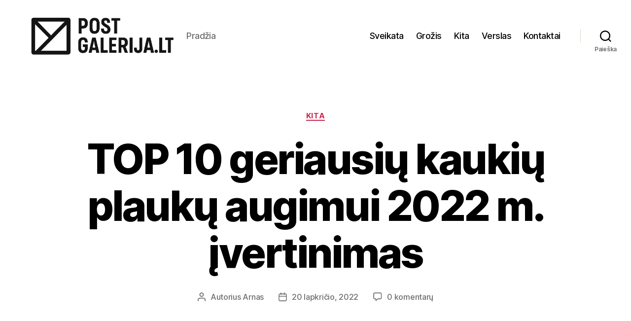

--- FILE ---
content_type: text/html; charset=UTF-8
request_url: https://www.postgalerija.lt/top-10-geriausiu-kaukiu-plauku-augimui-2022-m-ivertinimas/
body_size: 16043
content:
<!DOCTYPE html>

<html class="no-js" lang="lt-LT">

	<head>

		<meta charset="UTF-8">
		<meta name="viewport" content="width=device-width, initial-scale=1.0">

		<link rel="profile" href="https://gmpg.org/xfn/11">

		<meta name='robots' content='index, follow, max-image-preview:large, max-snippet:-1, max-video-preview:-1' />

	<!-- This site is optimized with the Yoast SEO plugin v26.6 - https://yoast.com/wordpress/plugins/seo/ -->
	<title>TOP 10 geriausių kaukių plaukų augimui 2022 m. įvertinimas</title>
	<link rel="canonical" href="https://www.postgalerija.lt/top-10-geriausiu-kaukiu-plauku-augimui-2022-m-ivertinimas/" />
	<meta property="og:locale" content="lt_LT" />
	<meta property="og:type" content="article" />
	<meta property="og:title" content="TOP 10 geriausių kaukių plaukų augimui 2022 m. įvertinimas" />
	<meta property="og:description" content="Kaip norite, kad jūsų plaukai augtų greičiau, ne centimetrą per mėnesį, o bent pusantro! Kad ir ką bandė visų laikų ir tautų merginos – ištepkite šaknis garstyčiomis, pipirais, sutvirtinkite vaistinės ampulėmis su nikotino rūgštimi&#8230; Šiais laikais plaukų augimo pagreitinimo užduotis supaprastinta: daugelis įmonių gamina specializuotus produktus su patikrintomis veikliosiomis medžiagomis. Tarp jų svarbią vietą užima [&hellip;]" />
	<meta property="og:url" content="https://www.postgalerija.lt/top-10-geriausiu-kaukiu-plauku-augimui-2022-m-ivertinimas/" />
	<meta property="og:site_name" content="Straipsniai" />
	<meta property="article:published_time" content="2022-11-20T20:01:59+00:00" />
	<meta property="article:modified_time" content="2022-11-21T06:43:39+00:00" />
	<meta property="og:image" content="https://www.krasotkapro.ru/upload/medialibrary/627/mama.png" />
	<meta name="author" content="Arnas" />
	<meta name="twitter:card" content="summary_large_image" />
	<meta name="twitter:label1" content="Written by" />
	<meta name="twitter:data1" content="Arnas" />
	<meta name="twitter:label2" content="Est. reading time" />
	<meta name="twitter:data2" content="3 minutės" />
	<script type="application/ld+json" class="yoast-schema-graph">{"@context":"https://schema.org","@graph":[{"@type":"Article","@id":"https://www.postgalerija.lt/top-10-geriausiu-kaukiu-plauku-augimui-2022-m-ivertinimas/#article","isPartOf":{"@id":"https://www.postgalerija.lt/top-10-geriausiu-kaukiu-plauku-augimui-2022-m-ivertinimas/"},"author":{"name":"Arnas","@id":"https://www.postgalerija.lt/#/schema/person/8e54d2cf4b2820b0aa2712a60f9d6bb4"},"headline":"TOP 10 geriausių kaukių plaukų augimui 2022 m. įvertinimas","datePublished":"2022-11-20T20:01:59+00:00","dateModified":"2022-11-21T06:43:39+00:00","mainEntityOfPage":{"@id":"https://www.postgalerija.lt/top-10-geriausiu-kaukiu-plauku-augimui-2022-m-ivertinimas/"},"wordCount":659,"commentCount":0,"publisher":{"@id":"https://www.postgalerija.lt/#organization"},"image":{"@id":"https://www.postgalerija.lt/top-10-geriausiu-kaukiu-plauku-augimui-2022-m-ivertinimas/#primaryimage"},"thumbnailUrl":"https://www.krasotkapro.ru/upload/medialibrary/627/mama.png","articleSection":["Kita"],"inLanguage":"lt-LT","potentialAction":[{"@type":"CommentAction","name":"Comment","target":["https://www.postgalerija.lt/top-10-geriausiu-kaukiu-plauku-augimui-2022-m-ivertinimas/#respond"]}]},{"@type":"WebPage","@id":"https://www.postgalerija.lt/top-10-geriausiu-kaukiu-plauku-augimui-2022-m-ivertinimas/","url":"https://www.postgalerija.lt/top-10-geriausiu-kaukiu-plauku-augimui-2022-m-ivertinimas/","name":"TOP 10 geriausių kaukių plaukų augimui 2022 m. įvertinimas","isPartOf":{"@id":"https://www.postgalerija.lt/#website"},"primaryImageOfPage":{"@id":"https://www.postgalerija.lt/top-10-geriausiu-kaukiu-plauku-augimui-2022-m-ivertinimas/#primaryimage"},"image":{"@id":"https://www.postgalerija.lt/top-10-geriausiu-kaukiu-plauku-augimui-2022-m-ivertinimas/#primaryimage"},"thumbnailUrl":"https://www.krasotkapro.ru/upload/medialibrary/627/mama.png","datePublished":"2022-11-20T20:01:59+00:00","dateModified":"2022-11-21T06:43:39+00:00","breadcrumb":{"@id":"https://www.postgalerija.lt/top-10-geriausiu-kaukiu-plauku-augimui-2022-m-ivertinimas/#breadcrumb"},"inLanguage":"lt-LT","potentialAction":[{"@type":"ReadAction","target":["https://www.postgalerija.lt/top-10-geriausiu-kaukiu-plauku-augimui-2022-m-ivertinimas/"]}]},{"@type":"ImageObject","inLanguage":"lt-LT","@id":"https://www.postgalerija.lt/top-10-geriausiu-kaukiu-plauku-augimui-2022-m-ivertinimas/#primaryimage","url":"https://www.krasotkapro.ru/upload/medialibrary/627/mama.png","contentUrl":"https://www.krasotkapro.ru/upload/medialibrary/627/mama.png"},{"@type":"BreadcrumbList","@id":"https://www.postgalerija.lt/top-10-geriausiu-kaukiu-plauku-augimui-2022-m-ivertinimas/#breadcrumb","itemListElement":[{"@type":"ListItem","position":1,"name":"Home","item":"https://www.postgalerija.lt/"},{"@type":"ListItem","position":2,"name":"TOP 10 geriausių kaukių plaukų augimui 2022 m. įvertinimas"}]},{"@type":"WebSite","@id":"https://www.postgalerija.lt/#website","url":"https://www.postgalerija.lt/","name":"Straipsniai","description":"Pradžia","publisher":{"@id":"https://www.postgalerija.lt/#organization"},"potentialAction":[{"@type":"SearchAction","target":{"@type":"EntryPoint","urlTemplate":"https://www.postgalerija.lt/?s={search_term_string}"},"query-input":{"@type":"PropertyValueSpecification","valueRequired":true,"valueName":"search_term_string"}}],"inLanguage":"lt-LT"},{"@type":"Organization","@id":"https://www.postgalerija.lt/#organization","name":"Post Blogas","url":"https://www.postgalerija.lt/","logo":{"@type":"ImageObject","inLanguage":"lt-LT","@id":"https://www.postgalerija.lt/#/schema/logo/image/","url":"https://www.postgalerija.lt/wp-content/uploads/2025/08/cropped-ChatGPT-Image-Aug-12-2025-01_02_08-PM.png","contentUrl":"https://www.postgalerija.lt/wp-content/uploads/2025/08/cropped-ChatGPT-Image-Aug-12-2025-01_02_08-PM.png","width":1023,"height":293,"caption":"Post Blogas"},"image":{"@id":"https://www.postgalerija.lt/#/schema/logo/image/"}},{"@type":"Person","@id":"https://www.postgalerija.lt/#/schema/person/8e54d2cf4b2820b0aa2712a60f9d6bb4","name":"Arnas","image":{"@type":"ImageObject","inLanguage":"lt-LT","@id":"https://www.postgalerija.lt/#/schema/person/image/","url":"https://secure.gravatar.com/avatar/f9f774f4af448a47b8d8e1bcb577f9cb27a964018f6aa3456b75d9073e925851?s=96&d=mm&r=g","contentUrl":"https://secure.gravatar.com/avatar/f9f774f4af448a47b8d8e1bcb577f9cb27a964018f6aa3456b75d9073e925851?s=96&d=mm&r=g","caption":"Arnas"},"sameAs":["postgalerija"]}]}</script>
	<!-- / Yoast SEO plugin. -->


<link rel="alternate" type="application/rss+xml" title="Straipsniai &raquo; Įrašų RSS srautas" href="https://www.postgalerija.lt/feed/" />
<link rel="alternate" type="application/rss+xml" title="Straipsniai &raquo; Komentarų RSS srautas" href="https://www.postgalerija.lt/comments/feed/" />
<link rel="alternate" type="application/rss+xml" title="Straipsniai &raquo; Įrašo „TOP 10 geriausių kaukių plaukų augimui 2022 m. įvertinimas“ komentarų RSS srautas" href="https://www.postgalerija.lt/top-10-geriausiu-kaukiu-plauku-augimui-2022-m-ivertinimas/feed/" />
<link rel="alternate" title="oEmbed (JSON)" type="application/json+oembed" href="https://www.postgalerija.lt/wp-json/oembed/1.0/embed?url=https%3A%2F%2Fwww.postgalerija.lt%2Ftop-10-geriausiu-kaukiu-plauku-augimui-2022-m-ivertinimas%2F" />
<link rel="alternate" title="oEmbed (XML)" type="text/xml+oembed" href="https://www.postgalerija.lt/wp-json/oembed/1.0/embed?url=https%3A%2F%2Fwww.postgalerija.lt%2Ftop-10-geriausiu-kaukiu-plauku-augimui-2022-m-ivertinimas%2F&#038;format=xml" />
<style id='wp-img-auto-sizes-contain-inline-css'>
img:is([sizes=auto i],[sizes^="auto," i]){contain-intrinsic-size:3000px 1500px}
/*# sourceURL=wp-img-auto-sizes-contain-inline-css */
</style>
<link rel='stylesheet' id='easymega-css' href='https://www.postgalerija.lt/wp-content/plugins/easymega/assets/css/style.css?ver=1744772596' media='all' />
<style id='easymega-inline-css'>
.easymega-wp-desktop #easymega-wp-page .easymega-wp .mega-item .mega-content li.mega-content-li { margin-top: 0px; }
/*# sourceURL=easymega-inline-css */
</style>
<style id='wp-emoji-styles-inline-css'>

	img.wp-smiley, img.emoji {
		display: inline !important;
		border: none !important;
		box-shadow: none !important;
		height: 1em !important;
		width: 1em !important;
		margin: 0 0.07em !important;
		vertical-align: -0.1em !important;
		background: none !important;
		padding: 0 !important;
	}
/*# sourceURL=wp-emoji-styles-inline-css */
</style>
<style id='wp-block-library-inline-css'>
:root{--wp-block-synced-color:#7a00df;--wp-block-synced-color--rgb:122,0,223;--wp-bound-block-color:var(--wp-block-synced-color);--wp-editor-canvas-background:#ddd;--wp-admin-theme-color:#007cba;--wp-admin-theme-color--rgb:0,124,186;--wp-admin-theme-color-darker-10:#006ba1;--wp-admin-theme-color-darker-10--rgb:0,107,160.5;--wp-admin-theme-color-darker-20:#005a87;--wp-admin-theme-color-darker-20--rgb:0,90,135;--wp-admin-border-width-focus:2px}@media (min-resolution:192dpi){:root{--wp-admin-border-width-focus:1.5px}}.wp-element-button{cursor:pointer}:root .has-very-light-gray-background-color{background-color:#eee}:root .has-very-dark-gray-background-color{background-color:#313131}:root .has-very-light-gray-color{color:#eee}:root .has-very-dark-gray-color{color:#313131}:root .has-vivid-green-cyan-to-vivid-cyan-blue-gradient-background{background:linear-gradient(135deg,#00d084,#0693e3)}:root .has-purple-crush-gradient-background{background:linear-gradient(135deg,#34e2e4,#4721fb 50%,#ab1dfe)}:root .has-hazy-dawn-gradient-background{background:linear-gradient(135deg,#faaca8,#dad0ec)}:root .has-subdued-olive-gradient-background{background:linear-gradient(135deg,#fafae1,#67a671)}:root .has-atomic-cream-gradient-background{background:linear-gradient(135deg,#fdd79a,#004a59)}:root .has-nightshade-gradient-background{background:linear-gradient(135deg,#330968,#31cdcf)}:root .has-midnight-gradient-background{background:linear-gradient(135deg,#020381,#2874fc)}:root{--wp--preset--font-size--normal:16px;--wp--preset--font-size--huge:42px}.has-regular-font-size{font-size:1em}.has-larger-font-size{font-size:2.625em}.has-normal-font-size{font-size:var(--wp--preset--font-size--normal)}.has-huge-font-size{font-size:var(--wp--preset--font-size--huge)}.has-text-align-center{text-align:center}.has-text-align-left{text-align:left}.has-text-align-right{text-align:right}.has-fit-text{white-space:nowrap!important}#end-resizable-editor-section{display:none}.aligncenter{clear:both}.items-justified-left{justify-content:flex-start}.items-justified-center{justify-content:center}.items-justified-right{justify-content:flex-end}.items-justified-space-between{justify-content:space-between}.screen-reader-text{border:0;clip-path:inset(50%);height:1px;margin:-1px;overflow:hidden;padding:0;position:absolute;width:1px;word-wrap:normal!important}.screen-reader-text:focus{background-color:#ddd;clip-path:none;color:#444;display:block;font-size:1em;height:auto;left:5px;line-height:normal;padding:15px 23px 14px;text-decoration:none;top:5px;width:auto;z-index:100000}html :where(.has-border-color){border-style:solid}html :where([style*=border-top-color]){border-top-style:solid}html :where([style*=border-right-color]){border-right-style:solid}html :where([style*=border-bottom-color]){border-bottom-style:solid}html :where([style*=border-left-color]){border-left-style:solid}html :where([style*=border-width]){border-style:solid}html :where([style*=border-top-width]){border-top-style:solid}html :where([style*=border-right-width]){border-right-style:solid}html :where([style*=border-bottom-width]){border-bottom-style:solid}html :where([style*=border-left-width]){border-left-style:solid}html :where(img[class*=wp-image-]){height:auto;max-width:100%}:where(figure){margin:0 0 1em}html :where(.is-position-sticky){--wp-admin--admin-bar--position-offset:var(--wp-admin--admin-bar--height,0px)}@media screen and (max-width:600px){html :where(.is-position-sticky){--wp-admin--admin-bar--position-offset:0px}}

/*# sourceURL=wp-block-library-inline-css */
</style><style id='global-styles-inline-css'>
:root{--wp--preset--aspect-ratio--square: 1;--wp--preset--aspect-ratio--4-3: 4/3;--wp--preset--aspect-ratio--3-4: 3/4;--wp--preset--aspect-ratio--3-2: 3/2;--wp--preset--aspect-ratio--2-3: 2/3;--wp--preset--aspect-ratio--16-9: 16/9;--wp--preset--aspect-ratio--9-16: 9/16;--wp--preset--color--black: #000000;--wp--preset--color--cyan-bluish-gray: #abb8c3;--wp--preset--color--white: #ffffff;--wp--preset--color--pale-pink: #f78da7;--wp--preset--color--vivid-red: #cf2e2e;--wp--preset--color--luminous-vivid-orange: #ff6900;--wp--preset--color--luminous-vivid-amber: #fcb900;--wp--preset--color--light-green-cyan: #7bdcb5;--wp--preset--color--vivid-green-cyan: #00d084;--wp--preset--color--pale-cyan-blue: #8ed1fc;--wp--preset--color--vivid-cyan-blue: #0693e3;--wp--preset--color--vivid-purple: #9b51e0;--wp--preset--color--accent: #cd2653;--wp--preset--color--primary: #000000;--wp--preset--color--secondary: #6d6d6d;--wp--preset--color--subtle-background: #dcd7ca;--wp--preset--color--background: #f5efe0;--wp--preset--gradient--vivid-cyan-blue-to-vivid-purple: linear-gradient(135deg,rgb(6,147,227) 0%,rgb(155,81,224) 100%);--wp--preset--gradient--light-green-cyan-to-vivid-green-cyan: linear-gradient(135deg,rgb(122,220,180) 0%,rgb(0,208,130) 100%);--wp--preset--gradient--luminous-vivid-amber-to-luminous-vivid-orange: linear-gradient(135deg,rgb(252,185,0) 0%,rgb(255,105,0) 100%);--wp--preset--gradient--luminous-vivid-orange-to-vivid-red: linear-gradient(135deg,rgb(255,105,0) 0%,rgb(207,46,46) 100%);--wp--preset--gradient--very-light-gray-to-cyan-bluish-gray: linear-gradient(135deg,rgb(238,238,238) 0%,rgb(169,184,195) 100%);--wp--preset--gradient--cool-to-warm-spectrum: linear-gradient(135deg,rgb(74,234,220) 0%,rgb(151,120,209) 20%,rgb(207,42,186) 40%,rgb(238,44,130) 60%,rgb(251,105,98) 80%,rgb(254,248,76) 100%);--wp--preset--gradient--blush-light-purple: linear-gradient(135deg,rgb(255,206,236) 0%,rgb(152,150,240) 100%);--wp--preset--gradient--blush-bordeaux: linear-gradient(135deg,rgb(254,205,165) 0%,rgb(254,45,45) 50%,rgb(107,0,62) 100%);--wp--preset--gradient--luminous-dusk: linear-gradient(135deg,rgb(255,203,112) 0%,rgb(199,81,192) 50%,rgb(65,88,208) 100%);--wp--preset--gradient--pale-ocean: linear-gradient(135deg,rgb(255,245,203) 0%,rgb(182,227,212) 50%,rgb(51,167,181) 100%);--wp--preset--gradient--electric-grass: linear-gradient(135deg,rgb(202,248,128) 0%,rgb(113,206,126) 100%);--wp--preset--gradient--midnight: linear-gradient(135deg,rgb(2,3,129) 0%,rgb(40,116,252) 100%);--wp--preset--font-size--small: 18px;--wp--preset--font-size--medium: 20px;--wp--preset--font-size--large: 26.25px;--wp--preset--font-size--x-large: 42px;--wp--preset--font-size--normal: 21px;--wp--preset--font-size--larger: 32px;--wp--preset--spacing--20: 0.44rem;--wp--preset--spacing--30: 0.67rem;--wp--preset--spacing--40: 1rem;--wp--preset--spacing--50: 1.5rem;--wp--preset--spacing--60: 2.25rem;--wp--preset--spacing--70: 3.38rem;--wp--preset--spacing--80: 5.06rem;--wp--preset--shadow--natural: 6px 6px 9px rgba(0, 0, 0, 0.2);--wp--preset--shadow--deep: 12px 12px 50px rgba(0, 0, 0, 0.4);--wp--preset--shadow--sharp: 6px 6px 0px rgba(0, 0, 0, 0.2);--wp--preset--shadow--outlined: 6px 6px 0px -3px rgb(255, 255, 255), 6px 6px rgb(0, 0, 0);--wp--preset--shadow--crisp: 6px 6px 0px rgb(0, 0, 0);}:where(.is-layout-flex){gap: 0.5em;}:where(.is-layout-grid){gap: 0.5em;}body .is-layout-flex{display: flex;}.is-layout-flex{flex-wrap: wrap;align-items: center;}.is-layout-flex > :is(*, div){margin: 0;}body .is-layout-grid{display: grid;}.is-layout-grid > :is(*, div){margin: 0;}:where(.wp-block-columns.is-layout-flex){gap: 2em;}:where(.wp-block-columns.is-layout-grid){gap: 2em;}:where(.wp-block-post-template.is-layout-flex){gap: 1.25em;}:where(.wp-block-post-template.is-layout-grid){gap: 1.25em;}.has-black-color{color: var(--wp--preset--color--black) !important;}.has-cyan-bluish-gray-color{color: var(--wp--preset--color--cyan-bluish-gray) !important;}.has-white-color{color: var(--wp--preset--color--white) !important;}.has-pale-pink-color{color: var(--wp--preset--color--pale-pink) !important;}.has-vivid-red-color{color: var(--wp--preset--color--vivid-red) !important;}.has-luminous-vivid-orange-color{color: var(--wp--preset--color--luminous-vivid-orange) !important;}.has-luminous-vivid-amber-color{color: var(--wp--preset--color--luminous-vivid-amber) !important;}.has-light-green-cyan-color{color: var(--wp--preset--color--light-green-cyan) !important;}.has-vivid-green-cyan-color{color: var(--wp--preset--color--vivid-green-cyan) !important;}.has-pale-cyan-blue-color{color: var(--wp--preset--color--pale-cyan-blue) !important;}.has-vivid-cyan-blue-color{color: var(--wp--preset--color--vivid-cyan-blue) !important;}.has-vivid-purple-color{color: var(--wp--preset--color--vivid-purple) !important;}.has-black-background-color{background-color: var(--wp--preset--color--black) !important;}.has-cyan-bluish-gray-background-color{background-color: var(--wp--preset--color--cyan-bluish-gray) !important;}.has-white-background-color{background-color: var(--wp--preset--color--white) !important;}.has-pale-pink-background-color{background-color: var(--wp--preset--color--pale-pink) !important;}.has-vivid-red-background-color{background-color: var(--wp--preset--color--vivid-red) !important;}.has-luminous-vivid-orange-background-color{background-color: var(--wp--preset--color--luminous-vivid-orange) !important;}.has-luminous-vivid-amber-background-color{background-color: var(--wp--preset--color--luminous-vivid-amber) !important;}.has-light-green-cyan-background-color{background-color: var(--wp--preset--color--light-green-cyan) !important;}.has-vivid-green-cyan-background-color{background-color: var(--wp--preset--color--vivid-green-cyan) !important;}.has-pale-cyan-blue-background-color{background-color: var(--wp--preset--color--pale-cyan-blue) !important;}.has-vivid-cyan-blue-background-color{background-color: var(--wp--preset--color--vivid-cyan-blue) !important;}.has-vivid-purple-background-color{background-color: var(--wp--preset--color--vivid-purple) !important;}.has-black-border-color{border-color: var(--wp--preset--color--black) !important;}.has-cyan-bluish-gray-border-color{border-color: var(--wp--preset--color--cyan-bluish-gray) !important;}.has-white-border-color{border-color: var(--wp--preset--color--white) !important;}.has-pale-pink-border-color{border-color: var(--wp--preset--color--pale-pink) !important;}.has-vivid-red-border-color{border-color: var(--wp--preset--color--vivid-red) !important;}.has-luminous-vivid-orange-border-color{border-color: var(--wp--preset--color--luminous-vivid-orange) !important;}.has-luminous-vivid-amber-border-color{border-color: var(--wp--preset--color--luminous-vivid-amber) !important;}.has-light-green-cyan-border-color{border-color: var(--wp--preset--color--light-green-cyan) !important;}.has-vivid-green-cyan-border-color{border-color: var(--wp--preset--color--vivid-green-cyan) !important;}.has-pale-cyan-blue-border-color{border-color: var(--wp--preset--color--pale-cyan-blue) !important;}.has-vivid-cyan-blue-border-color{border-color: var(--wp--preset--color--vivid-cyan-blue) !important;}.has-vivid-purple-border-color{border-color: var(--wp--preset--color--vivid-purple) !important;}.has-vivid-cyan-blue-to-vivid-purple-gradient-background{background: var(--wp--preset--gradient--vivid-cyan-blue-to-vivid-purple) !important;}.has-light-green-cyan-to-vivid-green-cyan-gradient-background{background: var(--wp--preset--gradient--light-green-cyan-to-vivid-green-cyan) !important;}.has-luminous-vivid-amber-to-luminous-vivid-orange-gradient-background{background: var(--wp--preset--gradient--luminous-vivid-amber-to-luminous-vivid-orange) !important;}.has-luminous-vivid-orange-to-vivid-red-gradient-background{background: var(--wp--preset--gradient--luminous-vivid-orange-to-vivid-red) !important;}.has-very-light-gray-to-cyan-bluish-gray-gradient-background{background: var(--wp--preset--gradient--very-light-gray-to-cyan-bluish-gray) !important;}.has-cool-to-warm-spectrum-gradient-background{background: var(--wp--preset--gradient--cool-to-warm-spectrum) !important;}.has-blush-light-purple-gradient-background{background: var(--wp--preset--gradient--blush-light-purple) !important;}.has-blush-bordeaux-gradient-background{background: var(--wp--preset--gradient--blush-bordeaux) !important;}.has-luminous-dusk-gradient-background{background: var(--wp--preset--gradient--luminous-dusk) !important;}.has-pale-ocean-gradient-background{background: var(--wp--preset--gradient--pale-ocean) !important;}.has-electric-grass-gradient-background{background: var(--wp--preset--gradient--electric-grass) !important;}.has-midnight-gradient-background{background: var(--wp--preset--gradient--midnight) !important;}.has-small-font-size{font-size: var(--wp--preset--font-size--small) !important;}.has-medium-font-size{font-size: var(--wp--preset--font-size--medium) !important;}.has-large-font-size{font-size: var(--wp--preset--font-size--large) !important;}.has-x-large-font-size{font-size: var(--wp--preset--font-size--x-large) !important;}
/*# sourceURL=global-styles-inline-css */
</style>

<style id='classic-theme-styles-inline-css'>
/*! This file is auto-generated */
.wp-block-button__link{color:#fff;background-color:#32373c;border-radius:9999px;box-shadow:none;text-decoration:none;padding:calc(.667em + 2px) calc(1.333em + 2px);font-size:1.125em}.wp-block-file__button{background:#32373c;color:#fff;text-decoration:none}
/*# sourceURL=/wp-includes/css/classic-themes.min.css */
</style>
<link rel='stylesheet' id='twentytwenty-style-css' href='https://www.postgalerija.lt/wp-content/themes/twentytwenty/style.css?ver=3.0' media='all' />
<style id='twentytwenty-style-inline-css'>
.color-accent,.color-accent-hover:hover,.color-accent-hover:focus,:root .has-accent-color,.has-drop-cap:not(:focus):first-letter,.wp-block-button.is-style-outline,a { color: #cd2653; }blockquote,.border-color-accent,.border-color-accent-hover:hover,.border-color-accent-hover:focus { border-color: #cd2653; }button,.button,.faux-button,.wp-block-button__link,.wp-block-file .wp-block-file__button,input[type="button"],input[type="reset"],input[type="submit"],.bg-accent,.bg-accent-hover:hover,.bg-accent-hover:focus,:root .has-accent-background-color,.comment-reply-link { background-color: #cd2653; }.fill-children-accent,.fill-children-accent * { fill: #cd2653; }body,.entry-title a,:root .has-primary-color { color: #000000; }:root .has-primary-background-color { background-color: #000000; }cite,figcaption,.wp-caption-text,.post-meta,.entry-content .wp-block-archives li,.entry-content .wp-block-categories li,.entry-content .wp-block-latest-posts li,.wp-block-latest-comments__comment-date,.wp-block-latest-posts__post-date,.wp-block-embed figcaption,.wp-block-image figcaption,.wp-block-pullquote cite,.comment-metadata,.comment-respond .comment-notes,.comment-respond .logged-in-as,.pagination .dots,.entry-content hr:not(.has-background),hr.styled-separator,:root .has-secondary-color { color: #6d6d6d; }:root .has-secondary-background-color { background-color: #6d6d6d; }pre,fieldset,input,textarea,table,table *,hr { border-color: #dcd7ca; }caption,code,code,kbd,samp,.wp-block-table.is-style-stripes tbody tr:nth-child(odd),:root .has-subtle-background-background-color { background-color: #dcd7ca; }.wp-block-table.is-style-stripes { border-bottom-color: #dcd7ca; }.wp-block-latest-posts.is-grid li { border-top-color: #dcd7ca; }:root .has-subtle-background-color { color: #dcd7ca; }body:not(.overlay-header) .primary-menu > li > a,body:not(.overlay-header) .primary-menu > li > .icon,.modal-menu a,.footer-menu a, .footer-widgets a:where(:not(.wp-block-button__link)),#site-footer .wp-block-button.is-style-outline,.wp-block-pullquote:before,.singular:not(.overlay-header) .entry-header a,.archive-header a,.header-footer-group .color-accent,.header-footer-group .color-accent-hover:hover { color: #cd2653; }.social-icons a,#site-footer button:not(.toggle),#site-footer .button,#site-footer .faux-button,#site-footer .wp-block-button__link,#site-footer .wp-block-file__button,#site-footer input[type="button"],#site-footer input[type="reset"],#site-footer input[type="submit"] { background-color: #cd2653; }.header-footer-group,body:not(.overlay-header) #site-header .toggle,.menu-modal .toggle { color: #000000; }body:not(.overlay-header) .primary-menu ul { background-color: #000000; }body:not(.overlay-header) .primary-menu > li > ul:after { border-bottom-color: #000000; }body:not(.overlay-header) .primary-menu ul ul:after { border-left-color: #000000; }.site-description,body:not(.overlay-header) .toggle-inner .toggle-text,.widget .post-date,.widget .rss-date,.widget_archive li,.widget_categories li,.widget cite,.widget_pages li,.widget_meta li,.widget_nav_menu li,.powered-by-wordpress,.footer-credits .privacy-policy,.to-the-top,.singular .entry-header .post-meta,.singular:not(.overlay-header) .entry-header .post-meta a { color: #6d6d6d; }.header-footer-group pre,.header-footer-group fieldset,.header-footer-group input,.header-footer-group textarea,.header-footer-group table,.header-footer-group table *,.footer-nav-widgets-wrapper,#site-footer,.menu-modal nav *,.footer-widgets-outer-wrapper,.footer-top { border-color: #dcd7ca; }.header-footer-group table caption,body:not(.overlay-header) .header-inner .toggle-wrapper::before { background-color: #dcd7ca; }
/*# sourceURL=twentytwenty-style-inline-css */
</style>
<link rel='stylesheet' id='twentytwenty-fonts-css' href='https://www.postgalerija.lt/wp-content/themes/twentytwenty/assets/css/font-inter.css?ver=3.0' media='all' />
<link rel='stylesheet' id='twentytwenty-print-style-css' href='https://www.postgalerija.lt/wp-content/themes/twentytwenty/print.css?ver=3.0' media='print' />
<script src="https://www.postgalerija.lt/wp-includes/js/jquery/jquery.min.js?ver=3.7.1" id="jquery-core-js"></script>
<script src="https://www.postgalerija.lt/wp-includes/js/jquery/jquery-migrate.min.js?ver=3.4.1" id="jquery-migrate-js"></script>
<script src="https://www.postgalerija.lt/wp-content/themes/twentytwenty/assets/js/index.js?ver=3.0" id="twentytwenty-js-js" defer data-wp-strategy="defer"></script>
<link rel="https://api.w.org/" href="https://www.postgalerija.lt/wp-json/" /><link rel="alternate" title="JSON" type="application/json" href="https://www.postgalerija.lt/wp-json/wp/v2/posts/6886" /><link rel="EditURI" type="application/rsd+xml" title="RSD" href="https://www.postgalerija.lt/xmlrpc.php?rsd" />
<meta name="generator" content="WordPress 6.9" />
<link rel='shortlink' href='https://www.postgalerija.lt/?p=6886' />
<script>
document.documentElement.className = document.documentElement.className.replace( 'no-js', 'js' );
//# sourceURL=twentytwenty_no_js_class
</script>
<link rel="icon" href="https://www.postgalerija.lt/wp-content/uploads/2022/05/8abc95f3f31c4dd4ba475ca2e3338f1c-150x150.png" sizes="32x32" />
<link rel="icon" href="https://www.postgalerija.lt/wp-content/uploads/2022/05/8abc95f3f31c4dd4ba475ca2e3338f1c.png" sizes="192x192" />
<link rel="apple-touch-icon" href="https://www.postgalerija.lt/wp-content/uploads/2022/05/8abc95f3f31c4dd4ba475ca2e3338f1c.png" />
<meta name="msapplication-TileImage" content="https://www.postgalerija.lt/wp-content/uploads/2022/05/8abc95f3f31c4dd4ba475ca2e3338f1c.png" />

	</head>

	<body data-rsssl=1 class="wp-singular post-template-default single single-post postid-6886 single-format-standard wp-custom-logo wp-embed-responsive wp-theme-twentytwenty singular enable-search-modal missing-post-thumbnail has-single-pagination showing-comments show-avatars footer-top-visible">

		<a class="skip-link screen-reader-text" href="#site-content">Eiti prie turinio</a>
		<header id="site-header" class="header-footer-group">

			<div class="header-inner section-inner">

				<div class="header-titles-wrapper">

					
						<button class="toggle search-toggle mobile-search-toggle" data-toggle-target=".search-modal" data-toggle-body-class="showing-search-modal" data-set-focus=".search-modal .search-field" aria-expanded="false">
							<span class="toggle-inner">
								<span class="toggle-icon">
									<svg class="svg-icon" aria-hidden="true" role="img" focusable="false" xmlns="http://www.w3.org/2000/svg" width="23" height="23" viewBox="0 0 23 23"><path d="M38.710696,48.0601792 L43,52.3494831 L41.3494831,54 L37.0601792,49.710696 C35.2632422,51.1481185 32.9839107,52.0076499 30.5038249,52.0076499 C24.7027226,52.0076499 20,47.3049272 20,41.5038249 C20,35.7027226 24.7027226,31 30.5038249,31 C36.3049272,31 41.0076499,35.7027226 41.0076499,41.5038249 C41.0076499,43.9839107 40.1481185,46.2632422 38.710696,48.0601792 Z M36.3875844,47.1716785 C37.8030221,45.7026647 38.6734666,43.7048964 38.6734666,41.5038249 C38.6734666,36.9918565 35.0157934,33.3341833 30.5038249,33.3341833 C25.9918565,33.3341833 22.3341833,36.9918565 22.3341833,41.5038249 C22.3341833,46.0157934 25.9918565,49.6734666 30.5038249,49.6734666 C32.7048964,49.6734666 34.7026647,48.8030221 36.1716785,47.3875844 C36.2023931,47.347638 36.2360451,47.3092237 36.2726343,47.2726343 C36.3092237,47.2360451 36.347638,47.2023931 36.3875844,47.1716785 Z" transform="translate(-20 -31)" /></svg>								</span>
								<span class="toggle-text">Paieška</span>
							</span>
						</button><!-- .search-toggle -->

					
					<div class="header-titles">

						<div class="site-logo faux-heading"><a href="https://www.postgalerija.lt/" class="custom-logo-link" rel="home"><img width="1023" height="293" src="https://www.postgalerija.lt/wp-content/uploads/2025/08/cropped-ChatGPT-Image-Aug-12-2025-01_02_08-PM.png" class="custom-logo" alt="Straipsniai" decoding="async" fetchpriority="high" srcset="https://www.postgalerija.lt/wp-content/uploads/2025/08/cropped-ChatGPT-Image-Aug-12-2025-01_02_08-PM.png 1023w, https://www.postgalerija.lt/wp-content/uploads/2025/08/cropped-ChatGPT-Image-Aug-12-2025-01_02_08-PM-300x86.png 300w, https://www.postgalerija.lt/wp-content/uploads/2025/08/cropped-ChatGPT-Image-Aug-12-2025-01_02_08-PM-768x220.png 768w" sizes="(max-width: 1023px) 100vw, 1023px" /></a><span class="screen-reader-text">Straipsniai</span></div><div class="site-description">Pradžia</div><!-- .site-description -->
					</div><!-- .header-titles -->

					<button class="toggle nav-toggle mobile-nav-toggle" data-toggle-target=".menu-modal"  data-toggle-body-class="showing-menu-modal" aria-expanded="false" data-set-focus=".close-nav-toggle">
						<span class="toggle-inner">
							<span class="toggle-icon">
								<svg class="svg-icon" aria-hidden="true" role="img" focusable="false" xmlns="http://www.w3.org/2000/svg" width="26" height="7" viewBox="0 0 26 7"><path fill-rule="evenodd" d="M332.5,45 C330.567003,45 329,43.4329966 329,41.5 C329,39.5670034 330.567003,38 332.5,38 C334.432997,38 336,39.5670034 336,41.5 C336,43.4329966 334.432997,45 332.5,45 Z M342,45 C340.067003,45 338.5,43.4329966 338.5,41.5 C338.5,39.5670034 340.067003,38 342,38 C343.932997,38 345.5,39.5670034 345.5,41.5 C345.5,43.4329966 343.932997,45 342,45 Z M351.5,45 C349.567003,45 348,43.4329966 348,41.5 C348,39.5670034 349.567003,38 351.5,38 C353.432997,38 355,39.5670034 355,41.5 C355,43.4329966 353.432997,45 351.5,45 Z" transform="translate(-329 -38)" /></svg>							</span>
							<span class="toggle-text">Meniu</span>
						</span>
					</button><!-- .nav-toggle -->

				</div><!-- .header-titles-wrapper -->

				<div class="header-navigation-wrapper">

					
							<nav class="primary-menu-wrapper" aria-label="Horizontalus">

								<ul class="primary-menu reset-list-style">

								<li id="menu-item-257" class="menu-item menu-item-type-taxonomy menu-item-object-category menu-item-257"><a href="https://www.postgalerija.lt/kategorija/sveikata/">Sveikata</a></li>
<li id="menu-item-7484" class="menu-item menu-item-type-taxonomy menu-item-object-category menu-item-7484"><a href="https://www.postgalerija.lt/kategorija/grozis/">Grožis</a></li>
<li id="menu-item-7482" class="menu-item menu-item-type-taxonomy menu-item-object-category current-post-ancestor current-menu-parent current-post-parent menu-item-7482"><a href="https://www.postgalerija.lt/kategorija/kita/">Kita</a></li>
<li id="menu-item-256" class="menu-item menu-item-type-taxonomy menu-item-object-category menu-item-256"><a href="https://www.postgalerija.lt/kategorija/verslas/">Verslas</a></li>
<li id="menu-item-7486" class="menu-item menu-item-type-custom menu-item-object-custom menu-item-home menu-item-7486"><a href="https://www.postgalerija.lt/">Kontaktai</a></li>

								</ul>

							</nav><!-- .primary-menu-wrapper -->

						
						<div class="header-toggles hide-no-js">

						
							<div class="toggle-wrapper search-toggle-wrapper">

								<button class="toggle search-toggle desktop-search-toggle" data-toggle-target=".search-modal" data-toggle-body-class="showing-search-modal" data-set-focus=".search-modal .search-field" aria-expanded="false">
									<span class="toggle-inner">
										<svg class="svg-icon" aria-hidden="true" role="img" focusable="false" xmlns="http://www.w3.org/2000/svg" width="23" height="23" viewBox="0 0 23 23"><path d="M38.710696,48.0601792 L43,52.3494831 L41.3494831,54 L37.0601792,49.710696 C35.2632422,51.1481185 32.9839107,52.0076499 30.5038249,52.0076499 C24.7027226,52.0076499 20,47.3049272 20,41.5038249 C20,35.7027226 24.7027226,31 30.5038249,31 C36.3049272,31 41.0076499,35.7027226 41.0076499,41.5038249 C41.0076499,43.9839107 40.1481185,46.2632422 38.710696,48.0601792 Z M36.3875844,47.1716785 C37.8030221,45.7026647 38.6734666,43.7048964 38.6734666,41.5038249 C38.6734666,36.9918565 35.0157934,33.3341833 30.5038249,33.3341833 C25.9918565,33.3341833 22.3341833,36.9918565 22.3341833,41.5038249 C22.3341833,46.0157934 25.9918565,49.6734666 30.5038249,49.6734666 C32.7048964,49.6734666 34.7026647,48.8030221 36.1716785,47.3875844 C36.2023931,47.347638 36.2360451,47.3092237 36.2726343,47.2726343 C36.3092237,47.2360451 36.347638,47.2023931 36.3875844,47.1716785 Z" transform="translate(-20 -31)" /></svg>										<span class="toggle-text">Paieška</span>
									</span>
								</button><!-- .search-toggle -->

							</div>

							
						</div><!-- .header-toggles -->
						
				</div><!-- .header-navigation-wrapper -->

			</div><!-- .header-inner -->

			<div class="search-modal cover-modal header-footer-group" data-modal-target-string=".search-modal" role="dialog" aria-modal="true" aria-label="Paieška">

	<div class="search-modal-inner modal-inner">

		<div class="section-inner">

			<form role="search" aria-label="Ieškoti:" method="get" class="search-form" action="https://www.postgalerija.lt/">
	<label for="search-form-1">
		<span class="screen-reader-text">
			Ieškoti:		</span>
		<input type="search" id="search-form-1" class="search-field" placeholder="Ieškoti &hellip;" value="" name="s" />
	</label>
	<input type="submit" class="search-submit" value="Ieškoti" />
</form>

			<button class="toggle search-untoggle close-search-toggle fill-children-current-color" data-toggle-target=".search-modal" data-toggle-body-class="showing-search-modal" data-set-focus=".search-modal .search-field">
				<span class="screen-reader-text">
					Uždaryti paiešką				</span>
				<svg class="svg-icon" aria-hidden="true" role="img" focusable="false" xmlns="http://www.w3.org/2000/svg" width="16" height="16" viewBox="0 0 16 16"><polygon fill="" fill-rule="evenodd" points="6.852 7.649 .399 1.195 1.445 .149 7.899 6.602 14.352 .149 15.399 1.195 8.945 7.649 15.399 14.102 14.352 15.149 7.899 8.695 1.445 15.149 .399 14.102" /></svg>			</button><!-- .search-toggle -->

		</div><!-- .section-inner -->

	</div><!-- .search-modal-inner -->

</div><!-- .menu-modal -->

		</header><!-- #site-header -->

		
<div class="menu-modal cover-modal header-footer-group" data-modal-target-string=".menu-modal">

	<div class="menu-modal-inner modal-inner">

		<div class="menu-wrapper section-inner">

			<div class="menu-top">

				<button class="toggle close-nav-toggle fill-children-current-color" data-toggle-target=".menu-modal" data-toggle-body-class="showing-menu-modal" data-set-focus=".menu-modal">
					<span class="toggle-text">Uždaryti meniu</span>
					<svg class="svg-icon" aria-hidden="true" role="img" focusable="false" xmlns="http://www.w3.org/2000/svg" width="16" height="16" viewBox="0 0 16 16"><polygon fill="" fill-rule="evenodd" points="6.852 7.649 .399 1.195 1.445 .149 7.899 6.602 14.352 .149 15.399 1.195 8.945 7.649 15.399 14.102 14.352 15.149 7.899 8.695 1.445 15.149 .399 14.102" /></svg>				</button><!-- .nav-toggle -->

				
					<nav class="mobile-menu" aria-label="Mobilus">

						<ul class="modal-menu reset-list-style">

						<li class="menu-item menu-item-type-taxonomy menu-item-object-category menu-item-257"><div class="ancestor-wrapper"><a href="https://www.postgalerija.lt/kategorija/sveikata/">Sveikata</a></div><!-- .ancestor-wrapper --></li>
<li class="menu-item menu-item-type-taxonomy menu-item-object-category menu-item-7484"><div class="ancestor-wrapper"><a href="https://www.postgalerija.lt/kategorija/grozis/">Grožis</a></div><!-- .ancestor-wrapper --></li>
<li class="menu-item menu-item-type-taxonomy menu-item-object-category current-post-ancestor current-menu-parent current-post-parent menu-item-7482"><div class="ancestor-wrapper"><a href="https://www.postgalerija.lt/kategorija/kita/">Kita</a></div><!-- .ancestor-wrapper --></li>
<li class="menu-item menu-item-type-taxonomy menu-item-object-category menu-item-256"><div class="ancestor-wrapper"><a href="https://www.postgalerija.lt/kategorija/verslas/">Verslas</a></div><!-- .ancestor-wrapper --></li>
<li class="menu-item menu-item-type-custom menu-item-object-custom menu-item-home menu-item-7486"><div class="ancestor-wrapper"><a href="https://www.postgalerija.lt/">Kontaktai</a></div><!-- .ancestor-wrapper --></li>

						</ul>

					</nav>

					
			</div><!-- .menu-top -->

			<div class="menu-bottom">

				
			</div><!-- .menu-bottom -->

		</div><!-- .menu-wrapper -->

	</div><!-- .menu-modal-inner -->

</div><!-- .menu-modal -->

<main id="site-content">

	
<article class="post-6886 post type-post status-publish format-standard hentry category-kita" id="post-6886">

	
<header class="entry-header has-text-align-center header-footer-group">

	<div class="entry-header-inner section-inner medium">

		
			<div class="entry-categories">
				<span class="screen-reader-text">
					Kategorijos				</span>
				<div class="entry-categories-inner">
					<a href="https://www.postgalerija.lt/kategorija/kita/" rel="category tag">Kita</a>				</div><!-- .entry-categories-inner -->
			</div><!-- .entry-categories -->

			<h1 class="entry-title">TOP 10 geriausių kaukių plaukų augimui 2022 m. įvertinimas</h1>
		<div class="post-meta-wrapper post-meta-single post-meta-single-top">

			<ul class="post-meta">

									<li class="post-author meta-wrapper">
						<span class="meta-icon">
							<span class="screen-reader-text">
								Įrašo autorius							</span>
							<svg class="svg-icon" aria-hidden="true" role="img" focusable="false" xmlns="http://www.w3.org/2000/svg" width="18" height="20" viewBox="0 0 18 20"><path fill="" d="M18,19 C18,19.5522847 17.5522847,20 17,20 C16.4477153,20 16,19.5522847 16,19 L16,17 C16,15.3431458 14.6568542,14 13,14 L5,14 C3.34314575,14 2,15.3431458 2,17 L2,19 C2,19.5522847 1.55228475,20 1,20 C0.44771525,20 0,19.5522847 0,19 L0,17 C0,14.2385763 2.23857625,12 5,12 L13,12 C15.7614237,12 18,14.2385763 18,17 L18,19 Z M9,10 C6.23857625,10 4,7.76142375 4,5 C4,2.23857625 6.23857625,0 9,0 C11.7614237,0 14,2.23857625 14,5 C14,7.76142375 11.7614237,10 9,10 Z M9,8 C10.6568542,8 12,6.65685425 12,5 C12,3.34314575 10.6568542,2 9,2 C7.34314575,2 6,3.34314575 6,5 C6,6.65685425 7.34314575,8 9,8 Z" /></svg>						</span>
						<span class="meta-text">
							Autorius <a href="https://www.postgalerija.lt/author/arnas/">Arnas</a>						</span>
					</li>
										<li class="post-date meta-wrapper">
						<span class="meta-icon">
							<span class="screen-reader-text">
								Įrašo data							</span>
							<svg class="svg-icon" aria-hidden="true" role="img" focusable="false" xmlns="http://www.w3.org/2000/svg" width="18" height="19" viewBox="0 0 18 19"><path fill="" d="M4.60069444,4.09375 L3.25,4.09375 C2.47334957,4.09375 1.84375,4.72334957 1.84375,5.5 L1.84375,7.26736111 L16.15625,7.26736111 L16.15625,5.5 C16.15625,4.72334957 15.5266504,4.09375 14.75,4.09375 L13.3993056,4.09375 L13.3993056,4.55555556 C13.3993056,5.02154581 13.0215458,5.39930556 12.5555556,5.39930556 C12.0895653,5.39930556 11.7118056,5.02154581 11.7118056,4.55555556 L11.7118056,4.09375 L6.28819444,4.09375 L6.28819444,4.55555556 C6.28819444,5.02154581 5.9104347,5.39930556 5.44444444,5.39930556 C4.97845419,5.39930556 4.60069444,5.02154581 4.60069444,4.55555556 L4.60069444,4.09375 Z M6.28819444,2.40625 L11.7118056,2.40625 L11.7118056,1 C11.7118056,0.534009742 12.0895653,0.15625 12.5555556,0.15625 C13.0215458,0.15625 13.3993056,0.534009742 13.3993056,1 L13.3993056,2.40625 L14.75,2.40625 C16.4586309,2.40625 17.84375,3.79136906 17.84375,5.5 L17.84375,15.875 C17.84375,17.5836309 16.4586309,18.96875 14.75,18.96875 L3.25,18.96875 C1.54136906,18.96875 0.15625,17.5836309 0.15625,15.875 L0.15625,5.5 C0.15625,3.79136906 1.54136906,2.40625 3.25,2.40625 L4.60069444,2.40625 L4.60069444,1 C4.60069444,0.534009742 4.97845419,0.15625 5.44444444,0.15625 C5.9104347,0.15625 6.28819444,0.534009742 6.28819444,1 L6.28819444,2.40625 Z M1.84375,8.95486111 L1.84375,15.875 C1.84375,16.6516504 2.47334957,17.28125 3.25,17.28125 L14.75,17.28125 C15.5266504,17.28125 16.15625,16.6516504 16.15625,15.875 L16.15625,8.95486111 L1.84375,8.95486111 Z" /></svg>						</span>
						<span class="meta-text">
							<a href="https://www.postgalerija.lt/top-10-geriausiu-kaukiu-plauku-augimui-2022-m-ivertinimas/">20 lapkričio, 2022</a>
						</span>
					</li>
										<li class="post-comment-link meta-wrapper">
						<span class="meta-icon">
							<svg class="svg-icon" aria-hidden="true" role="img" focusable="false" xmlns="http://www.w3.org/2000/svg" width="19" height="19" viewBox="0 0 19 19"><path d="M9.43016863,13.2235931 C9.58624731,13.094699 9.7823475,13.0241935 9.98476849,13.0241935 L15.0564516,13.0241935 C15.8581553,13.0241935 16.5080645,12.3742843 16.5080645,11.5725806 L16.5080645,3.44354839 C16.5080645,2.64184472 15.8581553,1.99193548 15.0564516,1.99193548 L3.44354839,1.99193548 C2.64184472,1.99193548 1.99193548,2.64184472 1.99193548,3.44354839 L1.99193548,11.5725806 C1.99193548,12.3742843 2.64184472,13.0241935 3.44354839,13.0241935 L5.76612903,13.0241935 C6.24715123,13.0241935 6.63709677,13.4141391 6.63709677,13.8951613 L6.63709677,15.5301903 L9.43016863,13.2235931 Z M3.44354839,14.766129 C1.67980032,14.766129 0.25,13.3363287 0.25,11.5725806 L0.25,3.44354839 C0.25,1.67980032 1.67980032,0.25 3.44354839,0.25 L15.0564516,0.25 C16.8201997,0.25 18.25,1.67980032 18.25,3.44354839 L18.25,11.5725806 C18.25,13.3363287 16.8201997,14.766129 15.0564516,14.766129 L10.2979143,14.766129 L6.32072889,18.0506004 C5.75274472,18.5196577 4.89516129,18.1156602 4.89516129,17.3790323 L4.89516129,14.766129 L3.44354839,14.766129 Z" /></svg>						</span>
						<span class="meta-text">
							<a href="https://www.postgalerija.lt/top-10-geriausiu-kaukiu-plauku-augimui-2022-m-ivertinimas/#respond">0 komentarų<span class="screen-reader-text"> įraše TOP 10 geriausių kaukių plaukų augimui 2022 m. įvertinimas</span></a>						</span>
					</li>
					
			</ul><!-- .post-meta -->

		</div><!-- .post-meta-wrapper -->

		
	</div><!-- .entry-header-inner -->

</header><!-- .entry-header -->

	<div class="post-inner thin ">

		<div class="entry-content">

			<div class="text-content text-content-custom">
<p>	 Kaip norite, kad jūsų plaukai augtų greičiau, ne centimetrą per mėnesį, o bent pusantro!  Kad ir ką bandė visų laikų ir tautų merginos – ištepkite šaknis garstyčiomis, pipirais, sutvirtinkite vaistinės ampulėmis su nikotino rūgštimi&#8230; Šiais laikais plaukų augimo pagreitinimo užduotis supaprastinta: daugelis įmonių gamina specializuotus produktus su patikrintomis veikliosiomis medžiagomis.  Tarp jų svarbią vietą užima profesionalios kaukės.  Vartotojai atkreipia dėmesį į jų stebuklingą poveikį – garbanos išties atauga daug greičiau!
</p>
<p>	 Mes paruošėme jums geriausių kaukių plaukų augimui sąrašą, pagrįstą realių klientų atsiliepimais, asmenine „KrasotkaPro“ pardavimo statistika, atvirais „Yandex“ paieškos variklio duomenimis.
</p>
<p>	 Kriterijai, pagal kuriuos vertiname kiekvieno prekės ženklo lėšas:
</p>
<ul>
<li><b>Efektyvumas.</b> Kaukės turėtų atlikti savo darbą ir, kaip įrodyta, pagreitina plaukų augimą.</li>
<li><b>Natūralių veikliųjų medžiagų kiekis. </b> Pirmenybė teikiama priemonėms, į kurias įeina vitaminų kompleksai, vaistinių žolelių ekstraktai ir augalų ekstraktai.</li>
<li><b>Aromatas.</b> Kaukės neturėtų turėti aštraus, cheminio ar pernelyg ryškaus kvapo, nes po naudojimo jis gali likti ant plaukų kelias dienas.</li>
<li><b>rūpestingos savybės. </b> Gerai, jei priemonės, be plaukų augimą skatinančios, dar ir puoselėjančios: drėkina sruogelius, išsaugo jų spalvą.</li>
<li><b>Naudojimo paprastumas. </b> Pirmenybė teikiama kaukėms, kurios yra kuo paprastesnės naudoti ir nereikalauja ilgo poveikio plaukams, plėvelės naudojimo ar kitų sąlygų.</li>
<li><b>Subalansuota konsistencija. </b> Kaukės tekstūra neturi būti per skysta ar tanki – norint tolygiai pasiskirstyti per visą ilgį, reikalinga lengva, kreminė tekstūra.</li>
</ul>
<p>	 Geriausių kaukių nuo plaukų slinkimo reitingas grindžiamas taškų sistema, kurią skyrėme kiekvienam prekės ženklui už jų gaminį.
</p>
<p>	 Pagal kokybę:
</p>
<ul>
<li>1 balas už efektyvumą;</li>
<li>2 balai už natūralių veikliųjų medžiagų kiekį;</li>
<li>1 balas už neutralų skonį;</li>
<li>2 balai už prižiūrimas savybes;</li>
<li>1 balas už naudojimo patogumą;</li>
<li>1 balas už nuoseklumą.</li>
</ul>
<p>	 Pagal kainą:
</p>
<ul>
<li>4 taškai už kainą iki 300 euro centų;</li>
<li>3 taškai už kainą nuo 300 iki 600 euro centų;</li>
<li>2 taškai už kainą nuo 600 iki 900 euro centų;</li>
<li>1 taškas už 900 euro centų kainą.</li>
</ul>
<p>	 Pagal populiarumą:
</p>
<ul>
<li>6 taškai už daugiau nei 30 000 užklausų „Yandex“ per mėnesį;</li>
<li>5 taškai už 24 000–30 000 užklausų „Yandex“ per mėnesį;</li>
<li>4 taškai už 18 000–24 000 užklausų „Yandex“ per mėnesį;</li>
<li>3 taškai už 12 000–18 000 užklausų „Yandex“ per mėnesį;</li>
<li>2 taškai už 6 000–12 000 užklausų „Yandex“ per mėnesį;</li>
<li>1 taškas už mažiau nei 6 000 užklausų „Yandex“ per mėnesį.</li>
</ul>
<h2><span style="font-size: 20px;color: #ff0013;">8 vieta.</span> MamaEarth, svogūnų aliejaus kaukė plaukų augimui</h2>
<p> <img decoding="async" width="880" alt="TOP 10 geriausių kaukių plaukų augimui 2021 m. įvertinimas" src="https://www.krasotkapro.ru/upload/medialibrary/627/mama.png" height="505" title="TOP 10 geriausių kaukių plaukų augimui 2021 m. įvertinimas"></p>
<p>	 MamaEarth yra pirmasis Azijos ekologiškos kosmetikos prekės ženklas, turintis Made Safe sertifikatą, pelnęs milijonus gerbėjų visame pasaulyje.  Prekės ženklo kaukė efektyviai kovoja su plaukų slinkimo problema, skatina jų augimą ir lėtina plaukų folikulų senėjimo procesą.  Priemonė giliai įsiskverbia į garbanų šaknis ir struktūrą, turi stiprinamąjį poveikį ir vėsina galvos odą, mažina niežulį ir dirginimą.  Produktas buvo dermatologiškai patikrintas ir yra saugus žmonėms.  Be sulfatų, GMO, naftos chemijos produktų, parabenų ir konservantų.
</p>
<table class="plusminus">
<thead>
<tr>
<th>Privalumai</th>
<th>Trūkumai</th>
</tr>
</thead>
<tbody>
<tr>
<td class="plus">
<ul>
<li>Teigiamas poveikis plaukų augimui;</li>
<li>Natūrali sudėtis;</li>
<li>Drėkinantys ir šilkiniai plaukai;</li>
<li>Naudojimo paprastumas;</li>
<li>Galimybė reguliariai naudoti.</li>
</ul>
</td>
<td class="minus">
<ul>
<li>Auksta kaina.</li>
</ul>
</td>
</tr>
</tbody>
</table>
<h3>Taškais</h3>
<ul>
<li>1 balas už efektyvumą;</li>
<li>2 balai už natūralių veikliųjų medžiagų kiekį;</li>
<li>1 balas už kvapą;</li>
<li>2 balai už priežiūros savybes: suteikia blizgesio ir puikiai drėkina plaukus;</li>
<li>1 balas už naudojimo patogumą;</li>
<li>1 balas už nuoseklumą;</li>
<li>1 taškas už išlaidas;</li>
<li>1 taškas už populiarumą.</li>
</ul>
<p>	 MamaEarth kaukė gauna 10 taškų.
</p>
<p style="text-align: right; margin-bottom: 30px;">
<p> Peržiūrėti visas MamaEarth kaukes →
</p>
<div class="catalog  hidden-lg-v2">
<div class="catalog__overflow">
<div class="pure-g">
                            </div>
</p></div>
</p></div>
<h2><span style="font-size: 20px;color: #ff0013;">7 vieta.</span> LUSH, pamatų pagrindas (šaknys)</h2>
<p> <img decoding="async" width="880" alt="TOP 10 geriausių kaukių plaukų augimui 2021 m. įvertinimas" src="https://www.krasotkapro.ru/upload/medialibrary/ba5/lush.png" height="551" title="TOP 10 geriausių kaukių plaukų augimui 2021 metais įvertinimas"></p>
<p>	 Populiaraus prekės ženklo LUSH kaukė švelniai prižiūrės plonus ir lūžinėjančius plaukus, atkuria juos nuo šaknų iki galiukų.  Trijų rūšių mėtos stimuliuoja galvos odą, alyvuogių aliejus kondicionuoja, medus minkština ir ramina, dilgėlių ekstraktas suteikia spindesio.  Kaukė tiesiogiai veikia sruogelius, stiprina plaukus, suteikia jiems puikaus blizgesio ir apimties.
</p>
<table class="plusminus">
<thead>
<tr>
<th>Privalumai</th>
<th>Trūkumai</th>
</tr>
</thead>
<tbody>
<tr>
<td class="plus">
<ul>
<li>Efektyvus plaukų augimas;</li>
<li>Natūrali sudėtis;</li>
<li>Didelis tūris;</li>
<li>Ekonominis vartojimas;</li>
<li>Galimybė reguliariai naudoti.</li>
</ul>
</td>
<td class="minus">
<ul>
<li>Gan aukštai&#8230;</ul>
</td>
</tr>
</tbody>
</table>
</div>

		</div><!-- .entry-content -->

	</div><!-- .post-inner -->

	<div class="section-inner">
		
	</div><!-- .section-inner -->

	
	<nav class="pagination-single section-inner" aria-label="Įrašas">

		<hr class="styled-separator is-style-wide" aria-hidden="true" />

		<div class="pagination-single-inner">

			
				<a class="previous-post" href="https://www.postgalerija.lt/manikiuras-be-dengimo/">
					<span class="arrow" aria-hidden="true">&larr;</span>
					<span class="title"><span class="title-inner">Manikiūras be dengimo</span></span>
				</a>

				
				<a class="next-post" href="https://www.postgalerija.lt/10-geriausiu-makiazo-sepeteliu-2022-m/">
					<span class="arrow" aria-hidden="true">&rarr;</span>
						<span class="title"><span class="title-inner">10 geriausių makiažo šepetėlių 2022 m</span></span>
				</a>
				
		</div><!-- .pagination-single-inner -->

		<hr class="styled-separator is-style-wide" aria-hidden="true" />

	</nav><!-- .pagination-single -->

	
		<div class="comments-wrapper section-inner">

				<div id="respond" class="comment-respond">
		<h2 id="reply-title" class="comment-reply-title">Parašykite komentarą <small><a rel="nofollow" id="cancel-comment-reply-link" href="/top-10-geriausiu-kaukiu-plauku-augimui-2022-m-ivertinimas/#respond" style="display:none;">Atšaukti atsakymą</a></small></h2><form action="https://www.postgalerija.lt/wp-comments-post.php" method="post" id="commentform" class="section-inner thin max-percentage"><p class="comment-notes"><span id="email-notes">El. pašto adresas nebus skelbiamas.</span> <span class="required-field-message">Būtini laukeliai pažymėti <span class="required">*</span></span></p><p class="comment-form-comment"><label for="comment">Komentaras <span class="required">*</span></label> <textarea id="comment" name="comment" cols="45" rows="8" maxlength="65525" required></textarea></p><p class="comment-form-author"><label for="author">Vardas <span class="required">*</span></label> <input id="author" name="author" type="text" value="" size="30" maxlength="245" autocomplete="name" required /></p>
<p class="comment-form-email"><label for="email">El. pašto adresas <span class="required">*</span></label> <input id="email" name="email" type="email" value="" size="30" maxlength="100" aria-describedby="email-notes" autocomplete="email" required /></p>
<p class="comment-form-url"><label for="url">Interneto puslapis</label> <input id="url" name="url" type="url" value="" size="30" maxlength="200" autocomplete="url" /></p>
<p class="comment-form-cookies-consent"><input id="wp-comment-cookies-consent" name="wp-comment-cookies-consent" type="checkbox" value="yes" /> <label for="wp-comment-cookies-consent">Noriu savo interneto naršyklėje išsaugoti vardą, el. pašto adresą ir interneto puslapį, kad jų nebereiktų įvesti iš naujo, kai kitą kartą vėl norėsiu parašyti komentarą.</label></p>
<p class="form-submit"><input name="submit" type="submit" id="submit" class="submit" value="Įrašyti komentarą" /> <input type='hidden' name='comment_post_ID' value='6886' id='comment_post_ID' />
<input type='hidden' name='comment_parent' id='comment_parent' value='0' />
</p></form>	</div><!-- #respond -->
	
		</div><!-- .comments-wrapper -->

		
</article><!-- .post -->

</main><!-- #site-content -->


	<div class="footer-nav-widgets-wrapper header-footer-group">

		<div class="footer-inner section-inner">

			
			
				<aside class="footer-widgets-outer-wrapper">

					<div class="footer-widgets-wrapper">

						
							<div class="footer-widgets column-one grid-item">
								<div class="widget widget_categories"><div class="widget-content"><h2 class="widget-title subheading heading-size-3">Kategorijos</h2><nav aria-label="Kategorijos">
			<ul>
					<li class="cat-item cat-item-5"><a href="https://www.postgalerija.lt/kategorija/grozis/">Grožis</a>
</li>
	<li class="cat-item cat-item-9"><a href="https://www.postgalerija.lt/kategorija/kita/">Kita</a>
</li>
	<li class="cat-item cat-item-29"><a href="https://www.postgalerija.lt/kategorija/mada/">Mada</a>
</li>
	<li class="cat-item cat-item-28"><a href="https://www.postgalerija.lt/kategorija/sportas/">Sportas</a>
</li>
	<li class="cat-item cat-item-4"><a href="https://www.postgalerija.lt/kategorija/sveikata/">Sveikata</a>
</li>
	<li class="cat-item cat-item-30"><a href="https://www.postgalerija.lt/kategorija/techologijos/">Techologijos</a>
</li>
	<li class="cat-item cat-item-1"><a href="https://www.postgalerija.lt/kategorija/uncategorized/">Uncategorized</a>
</li>
	<li class="cat-item cat-item-2"><a href="https://www.postgalerija.lt/kategorija/verslas/">Verslas</a>
</li>
	<li class="cat-item cat-item-31"><a href="https://www.postgalerija.lt/kategorija/zaidimai/">Žaidimai</a>
</li>
			</ul>

			</nav></div></div>							</div>

						
						
							<div class="footer-widgets column-two grid-item">
								<div class="widget widget_text"><div class="widget-content"><h2 class="widget-title subheading heading-size-3">Apie</h2>			<div class="textwidget"><p>Naujienų portalas yra internetinė svetainė, kurioje publikuojamos naujienos iš įvairių sričių, tokių kaip politika, verslas, kultūra, sportas ir t.t. Šios svetainės pateikia skirtingo pobūdžio naujienas, nuo svarbiausių pasaulio įvykių iki vietinių naujienų ir visko kas yra tarp jų.</p>
</div>
		</div></div>							</div>

						
					</div><!-- .footer-widgets-wrapper -->

				</aside><!-- .footer-widgets-outer-wrapper -->

			
		</div><!-- .footer-inner -->

	</div><!-- .footer-nav-widgets-wrapper -->

	
			<footer id="site-footer" class="header-footer-group">

				<div class="section-inner">

					<div class="footer-credits">

						<p class="footer-copyright">&copy;
							2025							<a href="https://www.postgalerija.lt/">Straipsniai</a>
						</p><!-- .footer-copyright -->

						
						<p class="powered-by-wordpress">
							<a href="https://wordpress.org/">
								Sistema: WordPress							</a>
						</p><!-- .powered-by-wordpress -->

					</div><!-- .footer-credits -->

					<a class="to-the-top" href="#site-header">
						<span class="to-the-top-long">
							Į viršų <span class="arrow" aria-hidden="true">&uarr;</span>						</span><!-- .to-the-top-long -->
						<span class="to-the-top-short">
							Į viršų <span class="arrow" aria-hidden="true">&uarr;</span>						</span><!-- .to-the-top-short -->
					</a><!-- .to-the-top -->

				</div><!-- .section-inner -->

			</footer><!-- #site-footer -->

		<script type="speculationrules">
{"prefetch":[{"source":"document","where":{"and":[{"href_matches":"/*"},{"not":{"href_matches":["/wp-*.php","/wp-admin/*","/wp-content/uploads/*","/wp-content/*","/wp-content/plugins/*","/wp-content/themes/twentytwenty/*","/*\\?(.+)"]}},{"not":{"selector_matches":"a[rel~=\"nofollow\"]"}},{"not":{"selector_matches":".no-prefetch, .no-prefetch a"}}]},"eagerness":"conservative"}]}
</script>
<script id="easymega-js-extra">
var MegamenuWp = {"ajax_url":"https://www.postgalerija.lt/wp-admin/admin-ajax.php","loading_icon":"\u003Cdiv class=\"mega-spinner\"\u003E\u003Cdiv class=\"uil-squares-css\" style=\"transform:scale(0.4);\"\u003E\u003Cdiv\u003E\u003Cdiv\u003E\u003C/div\u003E\u003C/div\u003E\u003Cdiv\u003E\u003Cdiv\u003E\u003C/div\u003E\u003C/div\u003E\u003Cdiv\u003E\u003Cdiv\u003E\u003C/div\u003E\u003C/div\u003E\u003Cdiv\u003E\u003Cdiv\u003E\u003C/div\u003E\u003C/div\u003E\u003Cdiv\u003E\u003Cdiv\u003E\u003C/div\u003E\u003C/div\u003E\u003Cdiv\u003E\u003Cdiv\u003E\u003C/div\u003E\u003C/div\u003E\u003Cdiv\u003E\u003Cdiv\u003E\u003C/div\u003E\u003C/div\u003E\u003Cdiv\u003E\u003Cdiv\u003E\u003C/div\u003E\u003C/div\u003E\u003C/div\u003E\u003C/div\u003E","theme_support":{"mobile_mod":720,"disable_auto_css":0,"disable_css":0,"parent_level":0,"content_right":0,"content_left":0,"margin_top":0,"animation":"","child_li":"","ul_css":"","li_css":""},"mega_parent_level":"0","mega_content_left":"0","mega_content_right":"0","animation":"shift-up"};
//# sourceURL=easymega-js-extra
</script>
<script src="https://www.postgalerija.lt/wp-content/plugins/easymega/assets/js/easymega-wp.js?ver=1744772596" id="easymega-js"></script>
<script src="https://www.postgalerija.lt/wp-includes/js/comment-reply.min.js?ver=6.9" id="comment-reply-js" async data-wp-strategy="async" fetchpriority="low"></script>
<script id="wp-emoji-settings" type="application/json">
{"baseUrl":"https://s.w.org/images/core/emoji/17.0.2/72x72/","ext":".png","svgUrl":"https://s.w.org/images/core/emoji/17.0.2/svg/","svgExt":".svg","source":{"concatemoji":"https://www.postgalerija.lt/wp-includes/js/wp-emoji-release.min.js?ver=6.9"}}
</script>
<script type="module">
/*! This file is auto-generated */
const a=JSON.parse(document.getElementById("wp-emoji-settings").textContent),o=(window._wpemojiSettings=a,"wpEmojiSettingsSupports"),s=["flag","emoji"];function i(e){try{var t={supportTests:e,timestamp:(new Date).valueOf()};sessionStorage.setItem(o,JSON.stringify(t))}catch(e){}}function c(e,t,n){e.clearRect(0,0,e.canvas.width,e.canvas.height),e.fillText(t,0,0);t=new Uint32Array(e.getImageData(0,0,e.canvas.width,e.canvas.height).data);e.clearRect(0,0,e.canvas.width,e.canvas.height),e.fillText(n,0,0);const a=new Uint32Array(e.getImageData(0,0,e.canvas.width,e.canvas.height).data);return t.every((e,t)=>e===a[t])}function p(e,t){e.clearRect(0,0,e.canvas.width,e.canvas.height),e.fillText(t,0,0);var n=e.getImageData(16,16,1,1);for(let e=0;e<n.data.length;e++)if(0!==n.data[e])return!1;return!0}function u(e,t,n,a){switch(t){case"flag":return n(e,"\ud83c\udff3\ufe0f\u200d\u26a7\ufe0f","\ud83c\udff3\ufe0f\u200b\u26a7\ufe0f")?!1:!n(e,"\ud83c\udde8\ud83c\uddf6","\ud83c\udde8\u200b\ud83c\uddf6")&&!n(e,"\ud83c\udff4\udb40\udc67\udb40\udc62\udb40\udc65\udb40\udc6e\udb40\udc67\udb40\udc7f","\ud83c\udff4\u200b\udb40\udc67\u200b\udb40\udc62\u200b\udb40\udc65\u200b\udb40\udc6e\u200b\udb40\udc67\u200b\udb40\udc7f");case"emoji":return!a(e,"\ud83e\u1fac8")}return!1}function f(e,t,n,a){let r;const o=(r="undefined"!=typeof WorkerGlobalScope&&self instanceof WorkerGlobalScope?new OffscreenCanvas(300,150):document.createElement("canvas")).getContext("2d",{willReadFrequently:!0}),s=(o.textBaseline="top",o.font="600 32px Arial",{});return e.forEach(e=>{s[e]=t(o,e,n,a)}),s}function r(e){var t=document.createElement("script");t.src=e,t.defer=!0,document.head.appendChild(t)}a.supports={everything:!0,everythingExceptFlag:!0},new Promise(t=>{let n=function(){try{var e=JSON.parse(sessionStorage.getItem(o));if("object"==typeof e&&"number"==typeof e.timestamp&&(new Date).valueOf()<e.timestamp+604800&&"object"==typeof e.supportTests)return e.supportTests}catch(e){}return null}();if(!n){if("undefined"!=typeof Worker&&"undefined"!=typeof OffscreenCanvas&&"undefined"!=typeof URL&&URL.createObjectURL&&"undefined"!=typeof Blob)try{var e="postMessage("+f.toString()+"("+[JSON.stringify(s),u.toString(),c.toString(),p.toString()].join(",")+"));",a=new Blob([e],{type:"text/javascript"});const r=new Worker(URL.createObjectURL(a),{name:"wpTestEmojiSupports"});return void(r.onmessage=e=>{i(n=e.data),r.terminate(),t(n)})}catch(e){}i(n=f(s,u,c,p))}t(n)}).then(e=>{for(const n in e)a.supports[n]=e[n],a.supports.everything=a.supports.everything&&a.supports[n],"flag"!==n&&(a.supports.everythingExceptFlag=a.supports.everythingExceptFlag&&a.supports[n]);var t;a.supports.everythingExceptFlag=a.supports.everythingExceptFlag&&!a.supports.flag,a.supports.everything||((t=a.source||{}).concatemoji?r(t.concatemoji):t.wpemoji&&t.twemoji&&(r(t.twemoji),r(t.wpemoji)))});
//# sourceURL=https://www.postgalerija.lt/wp-includes/js/wp-emoji-loader.min.js
</script>

	<script defer src="https://static.cloudflareinsights.com/beacon.min.js/vcd15cbe7772f49c399c6a5babf22c1241717689176015" integrity="sha512-ZpsOmlRQV6y907TI0dKBHq9Md29nnaEIPlkf84rnaERnq6zvWvPUqr2ft8M1aS28oN72PdrCzSjY4U6VaAw1EQ==" data-cf-beacon='{"version":"2024.11.0","token":"6c7f54b7796e402788103fd8564ecddf","r":1,"server_timing":{"name":{"cfCacheStatus":true,"cfEdge":true,"cfExtPri":true,"cfL4":true,"cfOrigin":true,"cfSpeedBrain":true},"location_startswith":null}}' crossorigin="anonymous"></script>
</body>
</html>
